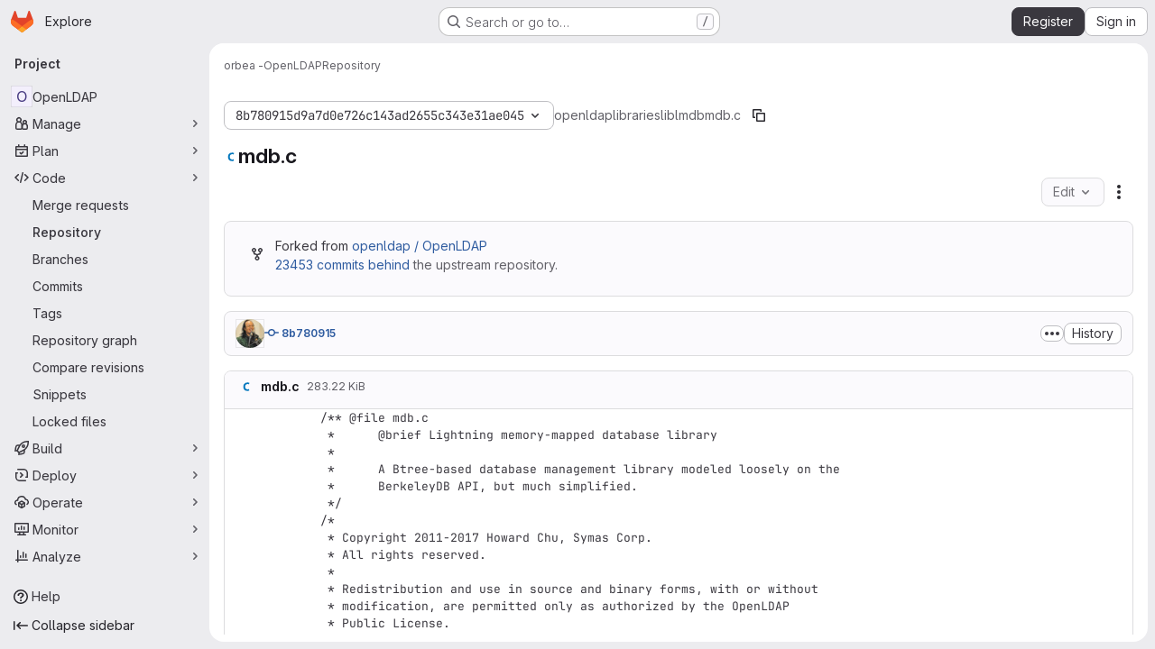

--- FILE ---
content_type: text/javascript; charset=utf-8
request_url: https://git.openldap.org/assets/webpack/shortcutsBundle.ca1bd355.chunk.js
body_size: 5368
content:
(this.webpackJsonp=this.webpackJsonp||[]).push([["shortcutsBundle"],{U6io:function(e,t){!function(e){var t=e.prototype.stopCallback;e.prototype.stopCallback=function(e,o,i){return!!this.paused||t.call(this,e,o,i)},e.prototype.pause=function(){this.paused=!0},e.prototype.unpause=function(){this.paused=!1},e.init()}(Mousetrap)},d08M:function(e,t,o){"use strict";o.d(t,"Bb",(function(){return d})),o.d(t,"D",(function(){return a})),o.d(t,"A",(function(){return u})),o.d(t,"g",(function(){return l})),o.d(t,"i",(function(){return f})),o.d(t,"F",(function(){return b})),o.d(t,"wb",(function(){return p})),o.d(t,"f",(function(){return g})),o.d(t,"B",(function(){return h})),o.d(t,"C",(function(){return m})),o.d(t,"E",(function(){return y})),o.d(t,"G",(function(){return j})),o.d(t,"Db",(function(){return O})),o.d(t,"H",(function(){return K})),o.d(t,"Eb",(function(){return v})),o.d(t,"zb",(function(){return w})),o.d(t,"b",(function(){return k})),o.d(t,"h",(function(){return S})),o.d(t,"a",(function(){return T})),o.d(t,"S",(function(){return G})),o.d(t,"yb",(function(){return R})),o.d(t,"T",(function(){return C})),o.d(t,"I",(function(){return D})),o.d(t,"ib",(function(){return E})),o.d(t,"d",(function(){return q})),o.d(t,"Cb",(function(){return M})),o.d(t,"c",(function(){return I})),o.d(t,"rb",(function(){return H})),o.d(t,"sb",(function(){return B})),o.d(t,"ub",(function(){return A})),o.d(t,"qb",(function(){return z})),o.d(t,"tb",(function(){return P})),o.d(t,"pb",(function(){return _})),o.d(t,"s",(function(){return L})),o.d(t,"j",(function(){return N})),o.d(t,"u",(function(){return U})),o.d(t,"m",(function(){return V})),o.d(t,"xb",(function(){return W})),o.d(t,"k",(function(){return Y})),o.d(t,"w",(function(){return J})),o.d(t,"v",(function(){return Q})),o.d(t,"n",(function(){return Z})),o.d(t,"hb",(function(){return X})),o.d(t,"o",(function(){return $})),o.d(t,"r",(function(){return ee})),o.d(t,"t",(function(){return te})),o.d(t,"p",(function(){return oe})),o.d(t,"l",(function(){return ie})),o.d(t,"q",(function(){return ne})),o.d(t,"x",(function(){return re})),o.d(t,"z",(function(){return se})),o.d(t,"y",(function(){return ce})),o.d(t,"nb",(function(){return de})),o.d(t,"mb",(function(){return ae})),o.d(t,"ob",(function(){return ue})),o.d(t,"kb",(function(){return le})),o.d(t,"jb",(function(){return fe})),o.d(t,"lb",(function(){return be})),o.d(t,"e",(function(){return pe})),o.d(t,"Ab",(function(){return ge})),o.d(t,"K",(function(){return he})),o.d(t,"M",(function(){return me})),o.d(t,"J",(function(){return ye})),o.d(t,"L",(function(){return je})),o.d(t,"O",(function(){return Oe})),o.d(t,"P",(function(){return Ke})),o.d(t,"bb",(function(){return ve})),o.d(t,"db",(function(){return we})),o.d(t,"ab",(function(){return ke})),o.d(t,"Z",(function(){return Se})),o.d(t,"fb",(function(){return Te})),o.d(t,"gb",(function(){return Ce})),o.d(t,"cb",(function(){return De})),o.d(t,"eb",(function(){return Ee})),o.d(t,"X",(function(){return qe})),o.d(t,"Y",(function(){return Me})),o.d(t,"U",(function(){return Fe})),o.d(t,"V",(function(){return xe})),o.d(t,"W",(function(){return Ie})),o.d(t,"Q",(function(){return He})),o.d(t,"R",(function(){return Be})),o.d(t,"N",(function(){return Ae})),o.d(t,"vb",(function(){return ze})),o.d(t,"Fb",(function(){return Pe})),o.d(t,"Gb",(function(){return Ne})),o.d(t,"Hb",(function(){return Ue}));var i=o("htNe"),n=o.n(i),r=(o("byxs"),o("n7CP")),s=o("/lV4");const c=n()((function(){let e={};if(r.a.canUseLocalStorage())try{e=JSON.parse(localStorage.getItem("gl-keyboard-shortcuts-customizations")||"{}")}catch(e){}return e})),d={id:"globalShortcuts.toggleKeyboardShortcutsDialog",description:Object(s.a)("Toggle keyboard shortcuts help dialog"),defaultKeys:["?"]},a={id:"globalShortcuts.goToYourProjects",description:Object(s.a)("Go to your projects"),defaultKeys:["shift+p"]},u={id:"globalShortcuts.goToYourGroups",description:Object(s.a)("Go to your groups"),defaultKeys:["shift+g"]},l={id:"globalShortcuts.goToActivityFeed",description:Object(s.a)("Go to the activity feed"),defaultKeys:["shift+a"]},f={id:"globalShortcuts.goToMilestoneList",description:Object(s.a)("Go to the milestone list"),defaultKeys:["shift+l"]},b={id:"globalShortcuts.goToYourSnippets",description:Object(s.a)("Go to your snippets"),defaultKeys:["shift+s"]},p={id:"globalShortcuts.startSearch",description:Object(s.a)("Start search"),defaultKeys:["s","/"]},g={id:"globalShortcuts.focusFilterBar",description:Object(s.a)("Focus filter bar"),defaultKeys:["f"]},h={id:"globalShortcuts.goToYourIssues",description:Object(s.a)("Go to your issues"),defaultKeys:["shift+i"]},m={id:"globalShortcuts.goToYourMergeRequests",description:Object(s.a)("Go to your merge requests"),defaultKeys:["shift+m"]},y={id:"globalShortcuts.goToYourReviewRequests",description:Object(s.a)("Go to your review requests"),defaultKeys:["shift+r"]},j={id:"globalShortcuts.goToYourTodoList",description:Object(s.a)("Go to your To-Do List"),defaultKeys:["shift+t"]},O={id:"globalShortcuts.togglePerformanceBar",description:Object(s.a)("Toggle the Performance Bar"),defaultKeys:["p b"]},K={id:"globalShortcuts.hideAppearingContent",description:Object(s.a)("Hide tooltips or popovers"),defaultKeys:["esc"]},v={id:"globalShortcuts.toggleSuperSidebar",description:Object(s.a)("Toggle the navigation sidebar"),defaultKeys:["mod+\\"]},w={id:"globalShortcuts.toggleCanary",description:Object(s.a)("Toggle GitLab Next"),defaultKeys:["g x"]},k={id:"globalShortcuts.duoChat",description:Object(s.a)("Open GitLab Duo Chat"),defaultKeys:["d"]},S={id:"globalShortcuts.goToHomepage",description:Object(s.a)("Go to homepage"),defaultKeys:["shift+h"]},T={id:"editing.boldText",description:Object(s.a)("Bold text"),defaultKeys:["mod+b"],customizable:!1},G={id:"editing.italicText",description:Object(s.a)("Italic text"),defaultKeys:["mod+i"],customizable:!1},R={id:"editing.strikethroughText",description:Object(s.a)("Strikethrough text"),defaultKeys:["mod+shift+x"],customizable:!1},C={id:"editing.linkText",description:Object(s.a)("Link text"),defaultKeys:["mod+k"],customizable:!1},D={id:"editing.indentLine",description:Object(s.a)("Indent line"),defaultKeys:["mod+]"],customizable:!1},E={id:"editing.outdentLine",description:Object(s.a)("Outdent line"),defaultKeys:["mod+["],customizable:!1},q={id:"editing.findAndReplace",description:Object(s.i)("MarkdownEditor|Find and replace"),defaultKeys:["mod+f"],customizable:!1},M={id:"editing.toggleMarkdownPreview",description:Object(s.a)("Toggle Markdown preview"),defaultKeys:["ctrl+shift+p","command+shift+p","alt+shift+p"]},F={id:"editing.editRecentComment",description:Object(s.a)("Edit your most recent comment in a thread (from an empty textarea)"),defaultKeys:["up"]},x={id:"globalShortcuts.saveChanges",description:Object(s.a)("Submit/save changes"),defaultKeys:["mod+enter"]},I={id:"wiki.editWikiPage",description:Object(s.a)("Edit wiki page"),defaultKeys:["e"]},H={id:"repositoryGraph.scrollLeft",description:Object(s.a)("Scroll left"),defaultKeys:["left","h"]},B={id:"repositoryGraph.scrollRight",description:Object(s.a)("Scroll right"),defaultKeys:["right","l"]},A={id:"repositoryGraph.scrollUp",description:Object(s.a)("Scroll up"),defaultKeys:["up","k"]},z={id:"repositoryGraph.scrollDown",description:Object(s.a)("Scroll down"),defaultKeys:["down","j"]},P={id:"repositoryGraph.scrollToTop",description:Object(s.a)("Scroll to top"),defaultKeys:["shift+up","shift+k"]},_={id:"repositoryGraph.scrollToBottom",description:Object(s.a)("Scroll to bottom"),defaultKeys:["shift+down","shift+j"]},L={id:"project.goToOverview",description:Object(s.a)("Go to the project's overview page"),defaultKeys:["g o"]},N={id:"project.goToActivityFeed",description:Object(s.a)("Go to the project's activity feed"),defaultKeys:["g v"]},U={id:"project.goToReleases",description:Object(s.a)("Go to releases"),defaultKeys:["g r"]},V={id:"project.goToFiles",description:Object(s.a)("Go to files"),defaultKeys:["g f"]},W={id:"project.startSearchFile",description:Object(s.a)("Go to find file"),defaultKeys:["t"]},Y={id:"project.goToCommits",description:Object(s.a)("Go to commits"),defaultKeys:["g c"]},J={id:"project.goToRepoGraph",description:Object(s.a)("Go to repository graph"),defaultKeys:["g n"]},Q={id:"project.goToRepoCharts",description:Object(s.a)("Go to repository charts"),defaultKeys:["g d"]},Z={id:"project.goToIssues",description:Object(s.a)("Go to issues"),defaultKeys:["g i"]},X={id:"project.newIssue",description:Object(s.a)("New issue"),defaultKeys:["i"]},$={id:"project.goToIssueBoards",description:Object(s.a)("Go to issue boards"),defaultKeys:["g b"]},ee={id:"project.goToMergeRequests",description:Object(s.a)("Go to merge requests"),defaultKeys:["g m"]},te={id:"project.goToPipelines",description:Object(s.a)("Go to pipelines"),defaultKeys:["g p"]},oe={id:"project.goToJobs",description:Object(s.a)("Go to jobs"),defaultKeys:["g j"]},ie={id:"project.goToEnvironments",description:Object(s.a)("Go to environments"),defaultKeys:["g e"]},ne={id:"project.goToKubernetes",description:Object(s.a)("Go to kubernetes"),defaultKeys:["g k"]},re={id:"project.goToSnippets",description:Object(s.a)("Go to snippets"),defaultKeys:["g s"]},se={id:"project.goToWiki",description:Object(s.a)("Go to wiki"),defaultKeys:["g w"]},ce={id:"project.goToWebIDE",description:Object(s.a)("Open in Web IDE"),defaultKeys:["."]},de={id:"projectFiles.moveSelectionUp",description:Object(s.a)("Move selection up"),defaultKeys:["up"]},ae={id:"projectFiles.moveSelectionDown",description:Object(s.a)("Move selection down"),defaultKeys:["down"]},ue={id:"projectFiles.openSelection",description:Object(s.a)("Open Selection"),defaultKeys:["enter"]},le={id:"projectFiles.goBack",description:Object(s.a)("Go back (while searching for files)"),defaultKeys:["esc"],overrideGlobalHotkey:!0},fe={id:"projectFiles.copyFilePermalink",description:Object(s.a)("Copy file permalink"),defaultKeys:["y"]},be={id:"projectFiles.goToCompare",description:Object(s.a)("Compare Branches"),defaultKeys:["shift+c"]},pe={id:"projectFiles.focusFTBFilterBar",description:Object(s.a)("Focus file tree browser filter bar"),defaultKeys:["f"],overrideGlobalHotkey:!0},ge={id:"projectFiles.toggleFTBVisibility",description:Object(s.a)("Toggle file tree browser visibility"),defaultKeys:["shift+f"]},he={id:"issuables.commentReply",description:Object(s.a)("Comment/Reply (quoting selected text)"),defaultKeys:["r"]},me={id:"issuables.editDescription",description:Object(s.a)("Edit description"),defaultKeys:["e"]},ye={id:"issuables.changeLabel",description:Object(s.a)("Change label"),defaultKeys:["l"]},je={id:"issuables.copyIssuableRef",description:Object(s.a)("Copy reference"),defaultKeys:["c r"]},Oe={id:"issuesMRs.changeAssignee",description:Object(s.a)("Change assignee"),defaultKeys:["a"]},Ke={id:"issuesMRs.changeMilestone",description:Object(s.a)("Change milestone"),defaultKeys:["m"]},ve={id:"mergeRequests.nextFileInDiff",description:Object(s.a)("Next file in diff"),defaultKeys:["]","j"]},we={id:"mergeRequests.previousFileInDiff",description:Object(s.a)("Previous file in diff"),defaultKeys:["[","k"]},ke={id:"mergeRequests.goToFile",description:Object(s.a)("Go to file"),defaultKeys:["mod+p","t"],customizable:!1},Se={id:"mergeRequests.focusFileBrowser",description:Object(s.a)("Focus file browser"),defaultKeys:["f"],customizable:!1,overrideGlobalHotkey:!0},Te={id:"mergeRequests.toggleFileBrowser",description:Object(s.a)("Toggle file browser"),defaultKeys:["shift+f"],customizable:!1},Ge={id:"mergeRequests.addToReview",description:Object(s.a)("Add your comment to a review"),defaultKeys:["mod+enter"],customizable:!1},Re={id:"mergeRequests.addCommentNow",description:Object(s.a)("Publish your comment immediately"),defaultKeys:["shift+mod+enter"],customizable:!1},Ce={id:"mergeRequests.toggleReview",description:Object(s.i)("MergeRequest|Viewed by me"),defaultKeys:["v"],customizable:!1},De={id:"mergeRequests.nextUnresolvedDiscussion",description:Object(s.a)("Next open thread"),defaultKeys:["n"]},Ee={id:"mergeRequests.previousUnresolvedDiscussion",description:Object(s.a)("Previous open thread"),defaultKeys:["p"]},qe={id:"mergeRequests.copySourceBranchName",description:Object(s.a)("Copy source branch name"),defaultKeys:["b"]},Me={id:"mergeRequests.expandAllFiles",description:Object(s.a)("Expand all files"),defaultKeys:[";"]},Fe={id:"mergeRequests.collapseAllFiles",description:Object(s.a)("Collapse all files"),defaultKeys:["shift+;"]},xe={id:"mergeRequestCommits.nextCommit",description:Object(s.a)("Next commit"),defaultKeys:["c"]},Ie={id:"mergeRequestCommits.previousCommit",description:Object(s.a)("Previous commit"),defaultKeys:["x"]},He={id:"issues.nextDesign",description:Object(s.a)("Next design"),defaultKeys:["right"]},Be={id:"issues.previousDesign",description:Object(s.a)("Previous design"),defaultKeys:["left"]},Ae={id:"issues.closeDesign",description:Object(s.a)("Close design"),defaultKeys:["esc"],overrideGlobalHotkey:!0},ze={id:"sidebar.closeWidget",description:Object(s.a)("Close sidebar widget"),defaultKeys:["esc"],overrideGlobalHotkey:!0},Pe={id:"workitems.toggleSidebar",description:Object(s.a)("Show or hide sidebar"),defaultKeys:["mod+/","shift+mod+7"],customizable:!1},_e={id:"webIDE.goToFile",description:Object(s.a)("Go to file"),defaultKeys:["mod+p","t"],customizable:!1},Le={id:"webIDE.commit",description:Object(s.a)("Commit (when editing commit message)"),defaultKeys:["mod+enter"],customizable:!1},Ne=[{id:"globalShortcuts",name:Object(s.a)("Global Shortcuts"),keybindings:[d,S,a,u,l,f,b,p,g,h,m,y,j,O,K,v,k]},{id:"editing",name:Object(s.a)("Editing"),keybindings:[T,G,R,C,M,q,F,x]},{id:"wiki",name:Object(s.a)("Wiki"),keybindings:[I]},{id:"repositoryGraph",name:Object(s.a)("Repository Graph"),keybindings:[H,B,A,z,P,_]},{id:"project",name:Object(s.a)("Project"),keybindings:[L,N,U,V,W,Y,J,Q,Z,X,$,ee,te,oe,ie,ne,re,se,ce]},{id:"projectFiles",name:Object(s.a)("Project Files"),keybindings:[de,ae,ue,le,fe,be]},{id:"issuables",name:Object(s.a)("Epics, issues, and merge requests"),keybindings:[he,me,ye,je]},{id:"issuesMRs",name:Object(s.a)("Issues and merge requests"),keybindings:[Oe,Ke]},{id:"mergeRequests",name:Object(s.a)("Merge requests"),keybindings:[ve,we,ke,De,Ee,qe,Se,Te,Ge,Re,Ce]},{id:"mergeRequestCommits",name:Object(s.a)("Merge request commits"),keybindings:[xe,Ie]},{id:"issues",name:Object(s.a)("Issues"),keybindings:[He,Be,Ae]},{id:"webIDE",name:Object(s.a)("Legacy Web IDE"),keybindings:[_e,Le]},{id:"misc",name:Object(s.a)("Miscellaneous"),keybindings:[w]}],Ue=function(e){return function({customizable:e}){return Boolean(null==e||e)}(e)&&c()[e.id]||e.defaultKeys}},"v+Mp":function(e,t,o){"use strict";o.r(t),o.d(t,"LOCAL_MOUSETRAP_DATA_KEY",(function(){return m})),o.d(t,"default",(function(){return j}));var i=o("8Doe"),n=o.n(i),r=(o("B++/"),o("z6RN"),o("47t/"),o("Tznw"),o("IYH6"),o("6yen"),o("OeRx"),o("l/dT"),o("RqS2"),o("Zy7a"),o("cjZU"),o("OAhk"),o("X42P"),o("mHhP"),o("fn0I"),o("UB/6"),o("imhG"),o("dHQd"),o("yoDG"),o("KeS/"),o("tWNI"),o("8d6S"),o("VwWG"),o("IYHS"),o("rIA9"),o("MViX"),o("zglm"),o("GDOA"),o("hlbI"),o("a0mT"),o("u3H1"),o("ta8/"),o("IKCR"),o("nmTw"),o("W2kU"),o("58fc"),o("7dtT"),o("Rhav"),o("uhEP"),o("eppl"),o("ZzK0"),o("BzOf"),o("EmJ/")),s=o.n(r),c=o("ewH8"),d=o("ygVz"),a=o("C83f"),u=o("O6Bj"),l=o("NmEs"),f=o("1OWu"),b=o("yQ8t"),p=o("3twG"),g=o("d08M"),h=o("wQDE");const m="local-mousetrap-instance";function y(e){const t=e.closest(".md-area").find(".js-md"),o=new Map;return t.each((function(){const e=s()(this),t=e.data("md-shortcuts");null!=t&&t.length&&o.set(e,t)})),o}class j{constructor(){var e;this.extensions=new Map,this.onToggleHelp=this.onToggleHelp.bind(this),this.helpModalElement=null,this.helpModalVueInstance=null,this.addAll([[g.Bb,this.onToggleHelp],[g.xb,j.focusSearchFile],[g.wb,j.focusSearch],[g.f,this.focusFilter.bind(this)],[g.Db,j.onTogglePerfBar],[g.H,j.hideAppearingContent],[g.zb,j.onToggleCanary],[g.h,function(){return Object(b.a)(".brand-logo")}],[g.G,function(){return Object(b.a)(".shortcuts-todos")}],[g.g,function(){return Object(b.a)(".dashboard-shortcuts-activity")}],[g.B,function(){return Object(b.a)(".dashboard-shortcuts-issues")}],[g.C,function(){return Object(b.a)(".dashboard-shortcuts-merge_requests, .js-merge-request-dashboard-shortcut")}],[g.E,function(){return Object(b.a)(".dashboard-shortcuts-review_requests, .js-merge-request-dashboard-shortcut")}],[g.D,function(){return Object(b.a)(".dashboard-shortcuts-projects")}],[g.A,function(){return Object(b.a)(".dashboard-shortcuts-groups")}],[g.i,function(){return Object(b.a)(".dashboard-shortcuts-milestones")}],[g.F,function(){return Object(b.a)(".dashboard-shortcuts-snippets")}],[g.Cb,j.toggleMarkdownPreview],[g.b,j.focusDuoChat]]),Object(u.c)((function(e,t,o){return!Object(g.Hb)(g.Cb).includes(o)&&void 0})),null!==(e=gon)&&void 0!==e&&null!==(e=e.features)&&void 0!==e&&e.findAndReplace&&(this.add(g.d,j.toggleFindAndReplaceBar),Object(u.c)((function(e,t,o){return!Object(g.Hb)(g.d).includes(o)&&void 0}))),s()(document).on("click",".js-shortcuts-modal-trigger",this.onToggleHelp),Object(h.b)()&&Object(h.a)(),this.filterSelectors=["input[type=search]:not(#diff-tree-search)",".gl-filtered-search-term-input",".filtered-search"]}addExtension(e,t=[],o=new Set){o.add(e);let i=this.extensions.get(e);if(!i){for(const t of null!==(n=e.dependencies)&&void 0!==n?n:[]){var n;o.has(t)||t===j||(o.add(t),this.addExtension(t,[],o))}i=new e(this,...t),this.extensions.set(e,i)}return o.delete(e),i}add(e,t){u.b.bind(Object(g.Hb)(e),t)}addAll(e){var t=this;e.forEach((function(e){return t.add(...e)}))}onToggleHelp(e){var t=this;null!=e&&e.preventDefault&&e.preventDefault(),this.helpModalElement&&this.helpModalVueInstance?(this.helpModalVueInstance.$destroy(),this.helpModalElement.remove(),this.helpModalElement=null,this.helpModalVueInstance=null):(this.helpModalElement=document.createElement("div"),document.body.append(this.helpModalElement),this.helpModalVueInstance=new c.default({el:this.helpModalElement,components:{ShortcutsHelp:function(){return Promise.all([o.e("77a00e0c"),o.e("e440161e"),o.e("85a2dfb8"),o.e("7e6a3f1a"),o.e("2b5e4ff1")]).then(o.bind(null,"exIq"))}},render:function(e){return e("shortcuts-help",{on:{hidden:t.onToggleHelp}})}}))}static onTogglePerfBar(e){e.preventDefault();Object(l.H)(Object(l.j)("perf_bar_enabled"))?Object(l.O)("perf_bar_enabled","false",{path:"/"}):Object(l.O)("perf_bar_enabled","true",{path:"/"}),Object(p.I)()}static onToggleCanary(e){e.preventDefault();const t=Object(l.H)(Object(l.j)("gitlab_canary"));Object(l.O)("gitlab_canary",(!t).toString(),{expires:365,path:"/"}),Object(p.I)()}static toggleMarkdownPreview(e){s()(document).triggerHandler("markdown-preview:toggle",[e])}static toggleFindAndReplaceBar(e){s()(document).triggerHandler("markdown-editor:find-and-replace",[e])}focusFilter(e){const t=document.querySelectorAll(this.filterSelectors.join(",")),o=Array.from(t).find((function(e){return e.offsetParent}));null==o||o.focus(),e.preventDefault()}static focusSearch(e){var t;null===(t=document.querySelector("#super-sidebar-search"))||void 0===t||t.click(),d.a.trackEvent("press_keyboard_shortcut_to_activate_command_palette"),e.preventDefault&&e.preventDefault()}static async focusSearchFile(e){var t,o;if(!/^projects:/.test(document.body.dataset.page))return;null!=e&&e.key&&d.a.trackEvent(a.f),null==e||e.preventDefault(),null===(t=document.querySelector("#super-sidebar-search"))||void 0===t||t.click();const i=await Object(f.n)("#super-sidebar-search-modal #search");if(!i)return;const n=null===(o=document.querySelector(".js-repo-breadcrumbs"))||void 0===o?void 0:o.dataset.currentPath;i.value="~"+(n?n+"/":""),i.dispatchEvent(new Event("input"))}static hideAppearingContent(e){document.querySelectorAll(".tooltip, .popover").forEach((function(e){e.style.display="none"})),e.preventDefault&&e.preventDefault()}static focusDuoChat(e){var t;null===(t=document.querySelector(".js-tanuki-bot-chat-toggle"))||void 0===t||t.click(),e.preventDefault&&e.preventDefault()}static initMarkdownEditorShortcuts(e,t){const o=y(e),i=new u.b(e[0]);e.data(m,i),o.forEach((function(e,o){i.bind(e,(function(e){e.preventDefault(),t(o)}))}));const r=n()([...o.values()]),s=u.b.prototype.stopCallback;i.stopCallback=function(e,t,o){return!r.includes(o)&&s.call(this,e,t,o)}}static removeMarkdownEditorShortcuts(e){const t=e.data(m);t&&y(e).forEach((function(e){t.unbind(e)}))}}},wQDE:function(e,t,o){"use strict";o.d(t,"b",(function(){return n})),o.d(t,"a",(function(){return r}));var i=o("O6Bj");o("U6io");const n=function(){return!window.gon.keyboard_shortcuts_enabled};function r(){localStorage.setItem("shortcutsDisabled",!0),i.b.pause()}}}]);
//# sourceMappingURL=shortcutsBundle.ca1bd355.chunk.js.map